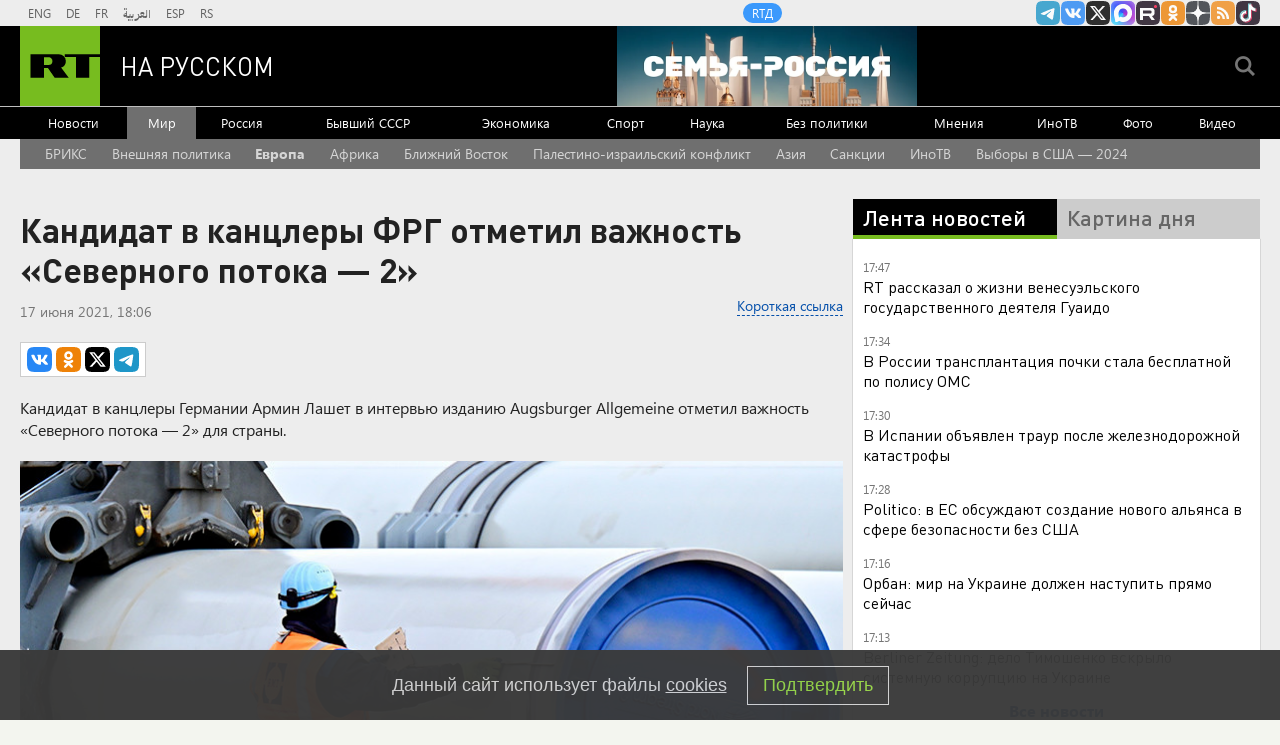

--- FILE ---
content_type: text/html
request_url: https://tns-counter.ru/nc01a**R%3Eundefined*rt_ru/ru/UTF-8/tmsec=rt_ru/411642941***
body_size: -73
content:
3B716C15696E442FX1768834095:3B716C15696E442FX1768834095

--- FILE ---
content_type: text/javascript; charset=utf-8
request_url: https://rb.infox.sg/json?id=904&adblock=false&o=20
body_size: 4194
content:
[{"img": "https://rb.infox.sg/img/897656/image_2.jpg?175", "width": "70", "height": "50", "bg_hex": "#39454E", "bg_rgb": "57,69,78", "text_color": "#fff", "timestamp": "1768834098453", "created": "1768818729601", "id": "897656", "title": "Во Франции удивились обстановке в России на фоне санкций", "category": "others", "body": "admin added", "source": "abnews.ru", "linkTarget": "byDefault", "url": "//rb.infox.sg/click?aid=897656&type=exchange&id=904&su=aHR0cHM6Ly9jaXMuaW5mb3guc2cvb3RoZXJzL25ld3MvNW93RTUvP3V0bV9zb3VyY2U9cnVzc2lhbi5ydC5jb20mdXRtX2NhbXBhaWduPTkwNCZ1dG1fbWVkaXVtPWV4Y2hhbmdlJnV0bV9jb250ZW50PWFibmV3cy5ydSZpZD1ydXNzaWFuLnJ0LmNvbW=="}, {"img": "https://rb.infox.sg/img/897844/image_2.jpg?83", "width": "70", "height": "50", "bg_hex": "#0D0D0D", "bg_rgb": "13,13,13", "text_color": "#fff", "timestamp": "1768834098453", "created": "1768833783943", "id": "897844", "title": "Как астероид CE2XZW2 едва не стал «убийцей» Земли", "category": "science", "body": "Едва стала утихать волна «ужастиков» вокруг космического объекта 3I/ATLAS, как землян напугали снова: в космосе обнаружили вынырнувшее из ниоткуда очередное", "source": "chel.aif.ru", "linkTarget": "byDefault", "url": "//rb.infox.sg/click?aid=897844&type=exchange&id=904&su=aHR0cHM6Ly9jaXMuaW5mb3guc2cvb3RoZXJzL25ld3MvNW85MmQvP3V0bV9zb3VyY2U9cnVzc2lhbi5ydC5jb20mdXRtX2NhbXBhaWduPTkwNCZ1dG1fbWVkaXVtPWV4Y2hhbmdlJnV0bV9jb250ZW50PWNoZWwuYWlmLnJ1JmlkPXJ1c3NpYW4ucnQuY29t"}, {"img": "https://rb.infox.sg/img/897753/image_2.jpg?716", "width": "70", "height": "50", "bg_hex": "#7F7673", "bg_rgb": "127,118,115", "text_color": "#fff", "timestamp": "1768834098453", "created": "1768826106448", "id": "897753", "title": "«Новый альянс вместо НАТО». Европа грозит Трампу", "category": "others", "body": "«Новый альянс вместо НАТО \u2014 без США, но с Украиной». Европа грозит Трампу [\u2026]", "source": "newsonline.press", "linkTarget": "byDefault", "url": "//rb.infox.sg/click?aid=897753&type=exchange&id=904&su=aHR0cHM6Ly9jaXMuaW5mb3guc2cvb3RoZXJzL25ld3MvNW9ISksvP3V0bV9zb3VyY2U9cnVzc2lhbi5ydC5jb20mdXRtX2NhbXBhaWduPTkwNCZ1dG1fbWVkaXVtPWV4Y2hhbmdlJnV0bV9jb250ZW50PW5ld3NvbmxpbmUucHJlc3MmaWQ9cnVzc2lhbi5ydC5jb21="}, {"img": "https://rb.infox.sg/img/897214/image_2.jpg?516", "width": "70", "height": "50", "bg_hex": "#504437", "bg_rgb": "80,68,55", "text_color": "#fff", "timestamp": "1768834098453", "created": "1768559493772", "id": "897214", "title": "Британия нашла способ ускорить поставки вооружений Украине", "category": "politics", "body": "Британия нашла способ ускорить поставки вооружений Украине", "source": "newsread.top", "linkTarget": "byDefault", "url": "//rb.infox.sg/click?aid=897214&type=exchange&id=904&su=aHR0cHM6Ly9jaXMuaW5mb3guc2cvb3RoZXJzL25ld3MvNW80VHYvP3V0bV9zb3VyY2U9cnVzc2lhbi5ydC5jb20mdXRtX2NhbXBhaWduPTkwNCZ1dG1fbWVkaXVtPWV4Y2hhbmdlJnV0bV9jb250ZW50PW5ld3NyZWFkLnRvcCZpZD1ydXNzaWFuLnJ0LmNvbW=="}, {"img": "https://rb.infox.sg/img/897758/image_2.jpg?29", "width": "70", "height": "50", "bg_hex": "#332F36", "bg_rgb": "51,47,54", "text_color": "#fff", "timestamp": "1768834098453", "created": "1768826261699", "id": "897758", "title": "«Не хочу жаловаться»: беременная Лерчек прибыла в суд", "category": "afisha", "body": "«Не хочу жаловаться»: беременная Лерчек прибыла в суд [\u2026]", "source": "newsonline.press", "linkTarget": "byDefault", "url": "//rb.infox.sg/click?aid=897758&type=exchange&id=904&su=aHR0cHM6Ly9jaXMuaW5mb3guc2cvb3RoZXJzL25ld3MvNW9ISkEvP3V0bV9zb3VyY2U9cnVzc2lhbi5ydC5jb20mdXRtX2NhbXBhaWduPTkwNCZ1dG1fbWVkaXVtPWV4Y2hhbmdlJnV0bV9jb250ZW50PW5ld3NvbmxpbmUucHJlc3MmaWQ9cnVzc2lhbi5ydC5jb21="}]

--- FILE ---
content_type: application/javascript
request_url: https://smi2.ru/counter/settings?payload=CMi7Ahjrr-m1vTM6JDkzODZhYjAyLTdmY2YtNDU0OC1hODMzLWE2ZDBmMTc3MzJhNQ&cb=_callbacks____0mkla5gu0
body_size: 1519
content:
_callbacks____0mkla5gu0("[base64]");

--- FILE ---
content_type: application/javascript; charset=utf-8
request_url: https://mediametrics.ru/partner/inject/online.jsonp.ru.js
body_size: 3821
content:
callbackJsonpMediametrics( [{"id": "40221644", "image": "//mediametrics.ru/partner/inject/img/40221644.jpg", "title": "Как начать день без ощущения, что всё идёт не так: новый гороскоп от Тамары Глобы для тех, кто любит начать дела с хвоста", "source": "progorodsamara.ru", "link": "//mediametrics.ru/click;mmet/site_ru?//mediametrics.ru/rating/ru/online.html?article=40221644", "favicon": "//mediametrics.ru/favicon/progorodsamara.ru.ico"},{"id": "60759467", "image": "//mediametrics.ru/partner/inject/img/60759467.jpg", "title": "Весь автобус в крови: 18-летнего парня зарезали в Электростали", "source": "ren.tv", "link": "//mediametrics.ru/click;mmet/site_ru?//mediametrics.ru/rating/ru/online.html?article=60759467", "favicon": "//mediametrics.ru/favicon/ren.tv.ico"},{"id": "57455118", "image": "//mediametrics.ru/partner/inject/img/57455118.jpg", "title": "Как Азербайджан получил бывших клиентов Газпрома в Европе", "source": "astsite.ru", "link": "//mediametrics.ru/click;mmet/site_ru?//mediametrics.ru/rating/ru/online.html?article=57455118", "favicon": "//mediametrics.ru/favicon/astsite.ru.ico"},{"id": "3487369", "image": "//mediametrics.ru/partner/inject/img/3487369.jpg", "title": "Купянск не был под русским контролем ни дня?", "source": "kursknov.ru", "link": "//mediametrics.ru/click;mmet/site_ru?//mediametrics.ru/rating/ru/online.html?article=3487369", "favicon": "//mediametrics.ru/favicon/kursknov.ru.ico"},{"id": "74557158", "image": "//mediametrics.ru/partner/inject/img/74557158.jpg", "title": "«Худшая сделка»: в Финляндии пожалели о вступлении в НАТО", "source": "chelyabinsk-news.ru", "link": "//mediametrics.ru/click;mmet/site_ru?//mediametrics.ru/rating/ru/online.html?article=74557158", "favicon": "//mediametrics.ru/favicon/chelyabinsk-news.ru.ico"},{"id": "67490581", "image": "//mediametrics.ru/partner/inject/img/67490581.jpg", "title": "Бывший генсек НАТО Андерс Фог Расмуссен: разногласия из-за Гренландии ослабляют Запад и играют на руку России", "source": "kursknov.ru", "link": "//mediametrics.ru/click;mmet/site_ru?//mediametrics.ru/rating/ru/online.html?article=67490581", "favicon": "//mediametrics.ru/favicon/kursknov.ru.ico"},{"id": "11758668", "image": "//mediametrics.ru/partner/inject/img/11758668.jpg", "title": "Комик Останин* не признал вину по делу об оскорблении чувств верующих", "source": "ria.ru", "link": "//mediametrics.ru/click;mmet/site_ru?//mediametrics.ru/rating/ru/online.html?article=11758668", "favicon": "//mediametrics.ru/favicon/ria.ru.ico"},{"id": "40593605", "image": "//mediametrics.ru/partner/inject/img/40593605.jpg", "title": "Халява в России кончилась: Таджики забирают детей и уезжают", "source": "cvn21.ru", "link": "//mediametrics.ru/click;mmet/site_ru?//mediametrics.ru/rating/ru/online.html?article=40593605", "favicon": "//mediametrics.ru/favicon/cvn21.ru.ico"},{"id": "82919108", "image": "//mediametrics.ru/partner/inject/img/82919108.jpg", "title": "В Госдуме заявили об интеллектуальном кризисе системы и риске неконтролируемой девальвации", "source": "donnov.ru", "link": "//mediametrics.ru/click;mmet/site_ru?//mediametrics.ru/rating/ru/online.html?article=82919108", "favicon": "//mediametrics.ru/favicon/donnov.ru.ico"},{"id": "57759634", "image": "//mediametrics.ru/partner/inject/img/57759634.jpg", "title": "Большая редкость — Путин послал неожиданный сигнал на встрече с иностранными послами", "source": "dailsmi.ru", "link": "//mediametrics.ru/click;mmet/site_ru?//mediametrics.ru/rating/ru/online.html?article=57759634", "favicon": "//mediametrics.ru/favicon/dailsmi.ru.ico"},{"id": "86695511", "image": "//mediametrics.ru/partner/inject/img/86695511.jpg", "title": "Торговая война США и ЕС ударит по Киеву: эксперт объяснил, почему Россия остается в выигрыше", "source": "donnov.ru", "link": "//mediametrics.ru/click;mmet/site_ru?//mediametrics.ru/rating/ru/online.html?article=86695511", "favicon": "//mediametrics.ru/favicon/donnov.ru.ico"},{"id": "67318431", "image": "//mediametrics.ru/partner/inject/img/67318431.jpg", "title": "В США стремительно распространяется аденовирус, опаснее COVID-19: эксперты опасаются новой пандемии", "source": "ms-news.ru", "link": "//mediametrics.ru/click;mmet/site_ru?//mediametrics.ru/rating/ru/online.html?article=67318431", "favicon": "//mediametrics.ru/favicon/ms-news.ru.ico"},{"id": "13705910", "image": "//mediametrics.ru/partner/inject/img/13705910.jpg", "title": "19FortyFive: русский танк победит — у нового 1E3 Abrams нет шансов против российской «Арматы»", "source": "ufa-news.ru", "link": "//mediametrics.ru/click;mmet/site_ru?//mediametrics.ru/rating/ru/online.html?article=13705910", "favicon": "//mediametrics.ru/favicon/ufa-news.ru.ico"},{"id": "56327082", "image": "//mediametrics.ru/partner/inject/img/56327082.jpg", "title": "Крещение Господне 19 января: история праздника, традиции и важные ограничения", "source": "thisnews.ru", "link": "//mediametrics.ru/click;mmet/site_ru?//mediametrics.ru/rating/ru/online.html?article=56327082", "favicon": "//mediametrics.ru/favicon/thisnews.ru.ico"},{"id": "44434024", "image": "//mediametrics.ru/partner/inject/img/44434024.jpg", "title": "Эвакуация Киева, удар по бригаде Зеленского и новейшее оружие России: самый мощных ответ российских военных", "source": "donnov.ru", "link": "//mediametrics.ru/click;mmet/site_ru?//mediametrics.ru/rating/ru/online.html?article=44434024", "favicon": "//mediametrics.ru/favicon/donnov.ru.ico"},{"id": "73436990", "image": "//mediametrics.ru/partner/inject/img/73436990.jpg", "title": "«Там горы трупов ВСУ»: Секрет Купянска – Сырский использовал опыт террористов ХАМАС, заранее загнав своих солдат в землю", "source": "svpressa.ru", "link": "//mediametrics.ru/click;mmet/site_ru?//mediametrics.ru/rating/ru/online.html?article=73436990", "favicon": "//mediametrics.ru/favicon/svpressa.ru.ico"},{"id": "36515975", "image": "//mediametrics.ru/partner/inject/img/36515975.jpg", "title": "Американский журналист Такер Карлсон: «На прошлой неделе Россия направила гиперзвуковые ракеты в Киев…»", "source": "new-days.ru", "link": "//mediametrics.ru/click;mmet/site_ru?//mediametrics.ru/rating/ru/online.html?article=36515975", "favicon": "//mediametrics.ru/favicon/new-days.ru.ico"},{"id": "47032590", "image": "//mediametrics.ru/partner/inject/img/47032590.jpg", "title": "В Харькове не могут приземлиться американские самолеты. В Купянске разнесло командный пункт. Идут самые тяжелые 1,5 недели", "source": "dailsmi.ru", "link": "//mediametrics.ru/click;mmet/site_ru?//mediametrics.ru/rating/ru/online.html?article=47032590", "favicon": "//mediametrics.ru/favicon/dailsmi.ru.ico"},{"id": "937698", "image": "//mediametrics.ru/partner/inject/img/937698.jpg", "title": "До чего докатилась Америка: что на самом деле происходит в США — по версии разведчика-нелегала", "source": "new-days.ru", "link": "//mediametrics.ru/click;mmet/site_ru?//mediametrics.ru/rating/ru/online.html?article=937698", "favicon": "//mediametrics.ru/favicon/new-days.ru.ico"},{"id": "72139531", "image": "//mediametrics.ru/partner/inject/img/72139531.jpg", "title": "Ни паники, ни агрессии: что ответить банку, чтобы не заблокировали счёт", "source": "omsnews.ru", "link": "//mediametrics.ru/click;mmet/site_ru?//mediametrics.ru/rating/ru/online.html?article=72139531", "favicon": "//mediametrics.ru/favicon/omsnews.ru.ico"},{"id": "74992672", "image": "//mediametrics.ru/partner/inject/img/74992672.jpg", "title": "Операция «Немыслимое»: как Европа отомстит США", "source": "ms-news.ru", "link": "//mediametrics.ru/click;mmet/site_ru?//mediametrics.ru/rating/ru/online.html?article=74992672", "favicon": "//mediametrics.ru/favicon/ms-news.ru.ico"},{"id": "76269839", "image": "//mediametrics.ru/partner/inject/img/76269839.jpg", "title": "Тихий способ избавиться от миллионов русских. Циничный замысел чиновников", "source": "omsnews.ru", "link": "//mediametrics.ru/click;mmet/site_ru?//mediametrics.ru/rating/ru/online.html?article=76269839", "favicon": "//mediametrics.ru/favicon/omsnews.ru.ico"},{"id": "28888346", "image": "//mediametrics.ru/partner/inject/img/28888346.jpg", "title": "«Ребята обнаглели»: отказ принимать детей мигрантов в российские школы в Таджикистане назвали расизмом", "source": "omsnews.ru", "link": "//mediametrics.ru/click;mmet/site_ru?//mediametrics.ru/rating/ru/online.html?article=28888346", "favicon": "//mediametrics.ru/favicon/omsnews.ru.ico"},{"id": "27101633", "image": "//mediametrics.ru/partner/inject/img/27101633.jpg", "title": "До Славянска осталось 30 км. Сырский уже в ловушке?", "source": "astsite.ru", "link": "//mediametrics.ru/click;mmet/site_ru?//mediametrics.ru/rating/ru/online.html?article=27101633", "favicon": "//mediametrics.ru/favicon/astsite.ru.ico"},{"id": "27969122", "image": "//mediametrics.ru/partner/inject/img/27969122.jpg", "title": "Подорвавший здоровье на работе мужчина потребовал от КАМАЗа миллион рублей 19/01/2026 – Новости", "source": "kazanfirst.ru", "link": "//mediametrics.ru/click;mmet/site_ru?//mediametrics.ru/rating/ru/online.html?article=27969122", "favicon": "//mediametrics.ru/favicon/kazanfirst.ru.ico"},{"id": "4699824", "image": "//mediametrics.ru/partner/inject/img/4699824.jpg", "title": "Альянс не выдержал арктического холода: что в Китае думают о расколе Запада из-за Гренландии", "source": "dailsmi.ru", "link": "//mediametrics.ru/click;mmet/site_ru?//mediametrics.ru/rating/ru/online.html?article=4699824", "favicon": "//mediametrics.ru/favicon/dailsmi.ru.ico"},{"id": "23921835", "image": "//mediametrics.ru/partner/inject/img/23921835.jpg", "title": "Ушла за хлебом. Мужское / Женское. Выпуск от 19.01.2026", "source": "www.1tv.ru", "link": "//mediametrics.ru/click;mmet/site_ru?//mediametrics.ru/rating/ru/online.html?article=23921835", "favicon": "//mediametrics.ru/favicon/www.1tv.ru.ico"},{"id": "72609090", "image": "//mediametrics.ru/partner/inject/img/72609090.jpg", "title": "Умерла блогер из Барнаула Карина Штерн, боровшаяся с раком", "source": "ria.ru", "link": "//mediametrics.ru/click;mmet/site_ru?//mediametrics.ru/rating/ru/online.html?article=72609090", "favicon": "//mediametrics.ru/favicon/ria.ru.ico"},{"id": "48438918", "image": "//mediametrics.ru/partner/inject/img/48438918.jpg", "title": "В Ленобласти опрокинулся автобус, возбуждено дело", "source": "ura.news", "link": "//mediametrics.ru/click;mmet/site_ru?//mediametrics.ru/rating/ru/online.html?article=48438918", "favicon": "//mediametrics.ru/favicon/ura.news.ico"},{"id": "60616046", "image": "//mediametrics.ru/partner/inject/img/60616046.jpg", "title": "В ДТП с фурой под Торжком погибла молодая женщина – Новости Твери и городов Тверской области сегодня - Afanasy.biz – Тверские новости. Новости Твери. Тверь новости. Ново", "source": "www.afanasy.biz", "link": "//mediametrics.ru/click;mmet/site_ru?//mediametrics.ru/rating/ru/online.html?article=60616046", "favicon": "//mediametrics.ru/favicon/www.afanasy.biz.ico"},{"id": "65348991", "image": "//mediametrics.ru/partner/inject/img/65348991.jpg", "title": "Молитва сильнее рыка. Реакция Путина на события начала года заставила «ястребов» вздрогнуть", "source": "runews24.ru", "link": "//mediametrics.ru/click;mmet/site_ru?//mediametrics.ru/rating/ru/online.html?article=65348991", "favicon": "//mediametrics.ru/favicon/runews24.ru.ico"},{"id": "67627871", "image": "//mediametrics.ru/partner/inject/img/67627871.jpg", "title": "Солнце может испарить Землю: ученые дали мрачный прогноз по точным срокам", "source": "regions.ru", "link": "//mediametrics.ru/click;mmet/site_ru?//mediametrics.ru/rating/ru/online.html?article=67627871", "favicon": "//mediametrics.ru/favicon/regions.ru.ico"},{"id": "68192357", "image": "//mediametrics.ru/partner/inject/img/68192357.jpg", "title": "Адвокат Долиной назвала передачу ключей Лурье большой победой", "source": "ria.ru", "link": "//mediametrics.ru/click;mmet/site_ru?//mediametrics.ru/rating/ru/online.html?article=68192357", "favicon": "//mediametrics.ru/favicon/ria.ru.ico"}] );